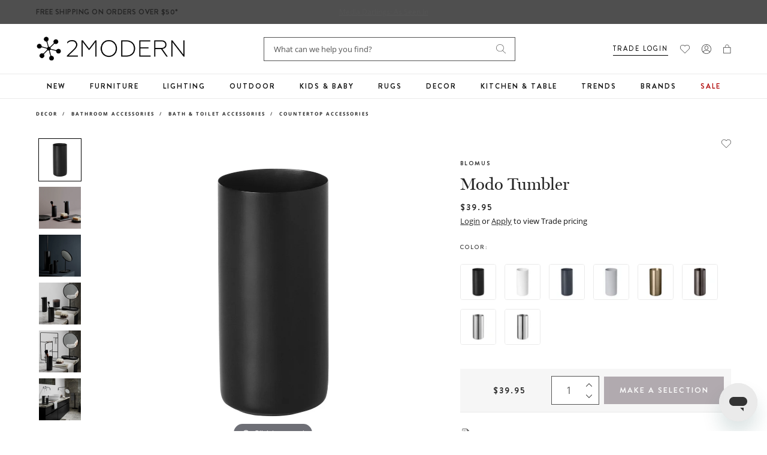

--- FILE ---
content_type: text/javascript; charset=utf-8
request_url: https://www.2modern.com/products/modo-tumbler.js
body_size: 1751
content:
{"id":4636883025965,"title":"Modo Tumbler","handle":"modo-tumbler","description":"\u003cp\u003eBlomus Bathroom Tumbler - Modo brings elegant luxury to your bathroom or spa. The Blomus Modo line is made of titanium-coated steel for a sexy, masculine, functional design piece. The black titanium coating not only provides a pleasant feel, but is also durable, corrosion-resistant and scratch-resistant. The Blomus Modo offers a variety of matching bath accessories in the same beautiful ti-coated black.\u003c\/p\u003e\n\u003cbr\u003e\n\u003cp\u003e\u003cstrong\u003eFeatures\u003c\/strong\u003e\u003c\/p\u003e\n\u003cul\u003e\n\u003cli\u003eModo Collection\u003c\/li\u003e\n\u003cli\u003eRubberized non-slip pad on bottom to protect surfaces \u003c\/li\u003e\n\u003cli\u003eUse as a toothbrush cup or to drink from\u003c\/li\u003e\n\u003cli\u003eAvailable in various colors\u003c\/li\u003e\n\u003c\/ul\u003e","published_at":"2020-02-17T15:50:34-08:00","created_at":"2020-02-17T00:08:48-08:00","vendor":"Blomus (SKS USA corporation)","type":"Decor\/Bathroom Accessories\/Bath \u0026 Toilet Accessories\/Countertop Accessories","tags":["Accessory","Bathroom","Brand: Blomus","Collection: Modo","Color: Black","Color: Bronze","Color: Gray","Color: Silver","Color: White","Countertop","Decor","Development Update","Feature: Quick Ship","Flag: No Paid Ads","Material: Metal\/Stainless Steel","Organization","PFA Status: None","Style: Scandinavian"],"price":3995,"price_min":3995,"price_max":3995,"available":true,"price_varies":false,"compare_at_price":null,"compare_at_price_min":0,"compare_at_price_max":0,"compare_at_price_varies":false,"variants":[{"id":32559939682349,"title":"Black","option1":"Black","option2":null,"option3":null,"sku":"69082","requires_shipping":true,"taxable":true,"featured_image":{"id":28168127676461,"product_id":4636883025965,"position":7,"created_at":"2021-05-18T21:17:53-07:00","updated_at":"2021-05-18T21:17:54-07:00","alt":null,"width":1500,"height":1500,"src":"https:\/\/cdn.shopify.com\/s\/files\/1\/0265\/0083\/products\/12232631932_color-black.jpg?v=1621397874","variant_ids":[32559939682349]},"available":true,"name":"Modo Tumbler - Black","public_title":"Black","options":["Black"],"price":3995,"weight":154,"compare_at_price":null,"inventory_quantity":71,"inventory_management":"shopify","inventory_policy":"continue","barcode":"4008832772993","featured_media":{"alt":null,"id":20512021545005,"position":7,"preview_image":{"aspect_ratio":1.0,"height":1500,"width":1500,"src":"https:\/\/cdn.shopify.com\/s\/files\/1\/0265\/0083\/products\/12232631932_color-black.jpg?v=1621397874"}},"quantity_rule":{"min":1,"max":null,"increment":1},"quantity_price_breaks":[],"requires_selling_plan":false,"selling_plan_allocations":[]},{"id":39407683534893,"title":"White","option1":"White","option2":null,"option3":null,"sku":"66266","requires_shipping":true,"taxable":true,"featured_image":{"id":28168127709229,"product_id":4636883025965,"position":8,"created_at":"2021-05-18T21:17:53-07:00","updated_at":"2021-05-18T21:17:54-07:00","alt":null,"width":2500,"height":2500,"src":"https:\/\/cdn.shopify.com\/s\/files\/1\/0265\/0083\/products\/12232631932_color-white.jpg?v=1621397874","variant_ids":[39407683534893]},"available":true,"name":"Modo Tumbler - White","public_title":"White","options":["White"],"price":3995,"weight":154,"compare_at_price":null,"inventory_quantity":17,"inventory_management":"shopify","inventory_policy":"continue","barcode":"4008832783128","featured_media":{"alt":null,"id":20512021577773,"position":8,"preview_image":{"aspect_ratio":1.0,"height":2500,"width":2500,"src":"https:\/\/cdn.shopify.com\/s\/files\/1\/0265\/0083\/products\/12232631932_color-white.jpg?v=1621397874"}},"quantity_rule":{"min":1,"max":null,"increment":1},"quantity_price_breaks":[],"requires_selling_plan":false,"selling_plan_allocations":[]},{"id":40639136071725,"title":"Magnet","option1":"Magnet","option2":null,"option3":null,"sku":"66360","requires_shipping":true,"taxable":true,"featured_image":{"id":29918793400365,"product_id":4636883025965,"position":10,"created_at":"2022-05-05T01:15:21-07:00","updated_at":"2022-05-05T01:15:23-07:00","alt":null,"width":2585,"height":2585,"src":"https:\/\/cdn.shopify.com\/s\/files\/1\/0265\/0083\/products\/blomus-modo-tumbler-color-magnet.jpg?v=1651738523","variant_ids":[40639136071725]},"available":true,"name":"Modo Tumbler - Magnet","public_title":"Magnet","options":["Magnet"],"price":3995,"weight":154,"compare_at_price":null,"inventory_quantity":5,"inventory_management":"shopify","inventory_policy":"continue","barcode":"4008832789298","featured_media":{"alt":null,"id":22283353063469,"position":10,"preview_image":{"aspect_ratio":1.0,"height":2585,"width":2585,"src":"https:\/\/cdn.shopify.com\/s\/files\/1\/0265\/0083\/products\/blomus-modo-tumbler-color-magnet.jpg?v=1651738523"}},"quantity_rule":{"min":1,"max":null,"increment":1},"quantity_price_breaks":[],"requires_selling_plan":false,"selling_plan_allocations":[]},{"id":40639136104493,"title":"Micro Chip","option1":"Micro Chip","option2":null,"option3":null,"sku":"66365","requires_shipping":true,"taxable":true,"featured_image":{"id":29918793367597,"product_id":4636883025965,"position":11,"created_at":"2022-05-05T01:15:21-07:00","updated_at":"2022-05-05T01:15:22-07:00","alt":null,"width":2589,"height":2589,"src":"https:\/\/cdn.shopify.com\/s\/files\/1\/0265\/0083\/products\/blomus-modo-tumbler-color-micro-chip.jpg?v=1651738522","variant_ids":[40639136104493]},"available":true,"name":"Modo Tumbler - Micro Chip","public_title":"Micro Chip","options":["Micro Chip"],"price":3995,"weight":154,"compare_at_price":null,"inventory_quantity":3,"inventory_management":"shopify","inventory_policy":"continue","barcode":"4008832789342","featured_media":{"alt":null,"id":22283353161773,"position":11,"preview_image":{"aspect_ratio":1.0,"height":2589,"width":2589,"src":"https:\/\/cdn.shopify.com\/s\/files\/1\/0265\/0083\/products\/blomus-modo-tumbler-color-micro-chip.jpg?v=1651738522"}},"quantity_rule":{"min":1,"max":null,"increment":1},"quantity_price_breaks":[],"requires_selling_plan":false,"selling_plan_allocations":[]},{"id":41641385558061,"title":"Brass","option1":"Brass","option2":null,"option3":null,"sku":"66458","requires_shipping":true,"taxable":true,"featured_image":{"id":31965328932909,"product_id":4636883025965,"position":13,"created_at":"2023-05-14T21:08:14-07:00","updated_at":"2023-05-14T21:08:16-07:00","alt":null,"width":1340,"height":1340,"src":"https:\/\/cdn.shopify.com\/s\/files\/1\/0265\/0083\/files\/modo-tumbler-color-brass.jpg?v=1684123696","variant_ids":[41641385558061]},"available":true,"name":"Modo Tumbler - Brass","public_title":"Brass","options":["Brass"],"price":3995,"weight":145,"compare_at_price":null,"inventory_quantity":60,"inventory_management":"shopify","inventory_policy":"continue","barcode":"4008832796050","featured_media":{"alt":null,"id":24653377404973,"position":13,"preview_image":{"aspect_ratio":1.0,"height":1340,"width":1340,"src":"https:\/\/cdn.shopify.com\/s\/files\/1\/0265\/0083\/files\/modo-tumbler-color-brass.jpg?v=1684123696"}},"quantity_rule":{"min":1,"max":null,"increment":1},"quantity_price_breaks":[],"requires_selling_plan":false,"selling_plan_allocations":[]},{"id":41641385590829,"title":"Burned Metal","option1":"Burned Metal","option2":null,"option3":null,"sku":"66463","requires_shipping":true,"taxable":true,"featured_image":{"id":31965328900141,"product_id":4636883025965,"position":12,"created_at":"2023-05-14T21:08:14-07:00","updated_at":"2023-05-14T21:08:16-07:00","alt":null,"width":1800,"height":1800,"src":"https:\/\/cdn.shopify.com\/s\/files\/1\/0265\/0083\/files\/modo-tumbler-color-burned-metal.jpg?v=1684123696","variant_ids":[41641385590829]},"available":true,"name":"Modo Tumbler - Burned Metal","public_title":"Burned Metal","options":["Burned Metal"],"price":3995,"weight":150,"compare_at_price":null,"inventory_quantity":23,"inventory_management":"shopify","inventory_policy":"continue","barcode":"4008832796067","featured_media":{"alt":null,"id":24653377372205,"position":12,"preview_image":{"aspect_ratio":1.0,"height":1800,"width":1800,"src":"https:\/\/cdn.shopify.com\/s\/files\/1\/0265\/0083\/files\/modo-tumbler-color-burned-metal.jpg?v=1684123696"}},"quantity_rule":{"min":1,"max":null,"increment":1},"quantity_price_breaks":[],"requires_selling_plan":false,"selling_plan_allocations":[]},{"id":43199817809965,"title":"Brushed Stainless Steel","option1":"Brushed Stainless Steel","option2":null,"option3":null,"sku":"65510","requires_shipping":true,"taxable":true,"featured_image":{"id":34409678405677,"product_id":4636883025965,"position":15,"created_at":"2025-01-03T23:37:42-08:00","updated_at":"2025-01-03T23:37:43-08:00","alt":null,"width":1600,"height":1600,"src":"https:\/\/cdn.shopify.com\/s\/files\/1\/0265\/0083\/files\/blomus-modo-tumbler-color-brushed-stainless-steel.jpg?v=1735976263","variant_ids":[43199817809965]},"available":true,"name":"Modo Tumbler - Brushed Stainless Steel","public_title":"Brushed Stainless Steel","options":["Brushed Stainless Steel"],"price":3995,"weight":141,"compare_at_price":null,"inventory_quantity":20,"inventory_management":"shopify","inventory_policy":"continue","barcode":"4008832001406","featured_media":{"alt":null,"id":26868288389165,"position":15,"preview_image":{"aspect_ratio":1.0,"height":1600,"width":1600,"src":"https:\/\/cdn.shopify.com\/s\/files\/1\/0265\/0083\/files\/blomus-modo-tumbler-color-brushed-stainless-steel.jpg?v=1735976263"}},"quantity_rule":{"min":1,"max":null,"increment":1},"quantity_price_breaks":[],"requires_selling_plan":false,"selling_plan_allocations":[]},{"id":43199817875501,"title":"Polished Stainless Steel","option1":"Polished Stainless Steel","option2":null,"option3":null,"sku":"65523","requires_shipping":true,"taxable":true,"featured_image":{"id":34409678438445,"product_id":4636883025965,"position":14,"created_at":"2025-01-03T23:37:42-08:00","updated_at":"2025-01-03T23:37:43-08:00","alt":null,"width":1603,"height":1603,"src":"https:\/\/cdn.shopify.com\/s\/files\/1\/0265\/0083\/files\/blomus-modo-tumbler-color-polished-stainless-steel.jpg?v=1735976263","variant_ids":[43199817875501]},"available":true,"name":"Modo Tumbler - Polished Stainless Steel","public_title":"Polished Stainless Steel","options":["Polished Stainless Steel"],"price":3995,"weight":141,"compare_at_price":null,"inventory_quantity":24,"inventory_management":"shopify","inventory_policy":"continue","barcode":"4008832001581","featured_media":{"alt":null,"id":26868288356397,"position":14,"preview_image":{"aspect_ratio":1.0,"height":1603,"width":1603,"src":"https:\/\/cdn.shopify.com\/s\/files\/1\/0265\/0083\/files\/blomus-modo-tumbler-color-polished-stainless-steel.jpg?v=1735976263"}},"quantity_rule":{"min":1,"max":null,"increment":1},"quantity_price_breaks":[],"requires_selling_plan":false,"selling_plan_allocations":[]}],"images":["\/\/cdn.shopify.com\/s\/files\/1\/0265\/0083\/products\/32631932_1b0ba588-08e0-4363-9df0-8010afc03958.jpg?v=1621397726","\/\/cdn.shopify.com\/s\/files\/1\/0265\/0083\/products\/32631942_view-add01.jpg?v=1607364810","\/\/cdn.shopify.com\/s\/files\/1\/0265\/0083\/products\/32631942_view-add02.jpg?v=1607364810","\/\/cdn.shopify.com\/s\/files\/1\/0265\/0083\/products\/32631942_view-add03.jpg?v=1607364810","\/\/cdn.shopify.com\/s\/files\/1\/0265\/0083\/products\/32631942_view-add04.jpg?v=1607364810","\/\/cdn.shopify.com\/s\/files\/1\/0265\/0083\/products\/32631942_view-add05.jpg?v=1607364810","\/\/cdn.shopify.com\/s\/files\/1\/0265\/0083\/products\/12232631932_color-black.jpg?v=1621397874","\/\/cdn.shopify.com\/s\/files\/1\/0265\/0083\/products\/12232631932_color-white.jpg?v=1621397874","\/\/cdn.shopify.com\/s\/files\/1\/0265\/0083\/products\/blomus-modo-tumbler-color-satellite.jpg?v=1651738522","\/\/cdn.shopify.com\/s\/files\/1\/0265\/0083\/products\/blomus-modo-tumbler-color-magnet.jpg?v=1651738523","\/\/cdn.shopify.com\/s\/files\/1\/0265\/0083\/products\/blomus-modo-tumbler-color-micro-chip.jpg?v=1651738522","\/\/cdn.shopify.com\/s\/files\/1\/0265\/0083\/files\/modo-tumbler-color-burned-metal.jpg?v=1684123696","\/\/cdn.shopify.com\/s\/files\/1\/0265\/0083\/files\/modo-tumbler-color-brass.jpg?v=1684123696","\/\/cdn.shopify.com\/s\/files\/1\/0265\/0083\/files\/blomus-modo-tumbler-color-polished-stainless-steel.jpg?v=1735976263","\/\/cdn.shopify.com\/s\/files\/1\/0265\/0083\/files\/blomus-modo-tumbler-color-brushed-stainless-steel.jpg?v=1735976263"],"featured_image":"\/\/cdn.shopify.com\/s\/files\/1\/0265\/0083\/products\/32631932_1b0ba588-08e0-4363-9df0-8010afc03958.jpg?v=1621397726","options":[{"name":"Color","position":1,"values":["Black","White","Magnet","Micro Chip","Brass","Burned Metal","Brushed Stainless Steel","Polished Stainless Steel"]}],"url":"\/products\/modo-tumbler","media":[{"alt":null,"id":20512018792493,"position":1,"preview_image":{"aspect_ratio":1.0,"height":1500,"width":1500,"src":"https:\/\/cdn.shopify.com\/s\/files\/1\/0265\/0083\/products\/32631932_1b0ba588-08e0-4363-9df0-8010afc03958.jpg?v=1621397726"},"aspect_ratio":1.0,"height":1500,"media_type":"image","src":"https:\/\/cdn.shopify.com\/s\/files\/1\/0265\/0083\/products\/32631932_1b0ba588-08e0-4363-9df0-8010afc03958.jpg?v=1621397726","width":1500},{"alt":null,"id":10025505554477,"position":2,"preview_image":{"aspect_ratio":1.0,"height":800,"width":800,"src":"https:\/\/cdn.shopify.com\/s\/files\/1\/0265\/0083\/products\/32631942_view-add01.jpg?v=1607364810"},"aspect_ratio":1.0,"height":800,"media_type":"image","src":"https:\/\/cdn.shopify.com\/s\/files\/1\/0265\/0083\/products\/32631942_view-add01.jpg?v=1607364810","width":800},{"alt":null,"id":10025505620013,"position":3,"preview_image":{"aspect_ratio":1.0,"height":800,"width":800,"src":"https:\/\/cdn.shopify.com\/s\/files\/1\/0265\/0083\/products\/32631942_view-add02.jpg?v=1607364810"},"aspect_ratio":1.0,"height":800,"media_type":"image","src":"https:\/\/cdn.shopify.com\/s\/files\/1\/0265\/0083\/products\/32631942_view-add02.jpg?v=1607364810","width":800},{"alt":null,"id":10025505685549,"position":4,"preview_image":{"aspect_ratio":1.0,"height":800,"width":800,"src":"https:\/\/cdn.shopify.com\/s\/files\/1\/0265\/0083\/products\/32631942_view-add03.jpg?v=1607364810"},"aspect_ratio":1.0,"height":800,"media_type":"image","src":"https:\/\/cdn.shopify.com\/s\/files\/1\/0265\/0083\/products\/32631942_view-add03.jpg?v=1607364810","width":800},{"alt":null,"id":10025505751085,"position":5,"preview_image":{"aspect_ratio":1.0,"height":800,"width":800,"src":"https:\/\/cdn.shopify.com\/s\/files\/1\/0265\/0083\/products\/32631942_view-add04.jpg?v=1607364810"},"aspect_ratio":1.0,"height":800,"media_type":"image","src":"https:\/\/cdn.shopify.com\/s\/files\/1\/0265\/0083\/products\/32631942_view-add04.jpg?v=1607364810","width":800},{"alt":null,"id":10025505816621,"position":6,"preview_image":{"aspect_ratio":1.0,"height":800,"width":800,"src":"https:\/\/cdn.shopify.com\/s\/files\/1\/0265\/0083\/products\/32631942_view-add05.jpg?v=1607364810"},"aspect_ratio":1.0,"height":800,"media_type":"image","src":"https:\/\/cdn.shopify.com\/s\/files\/1\/0265\/0083\/products\/32631942_view-add05.jpg?v=1607364810","width":800},{"alt":null,"id":20512021545005,"position":7,"preview_image":{"aspect_ratio":1.0,"height":1500,"width":1500,"src":"https:\/\/cdn.shopify.com\/s\/files\/1\/0265\/0083\/products\/12232631932_color-black.jpg?v=1621397874"},"aspect_ratio":1.0,"height":1500,"media_type":"image","src":"https:\/\/cdn.shopify.com\/s\/files\/1\/0265\/0083\/products\/12232631932_color-black.jpg?v=1621397874","width":1500},{"alt":null,"id":20512021577773,"position":8,"preview_image":{"aspect_ratio":1.0,"height":2500,"width":2500,"src":"https:\/\/cdn.shopify.com\/s\/files\/1\/0265\/0083\/products\/12232631932_color-white.jpg?v=1621397874"},"aspect_ratio":1.0,"height":2500,"media_type":"image","src":"https:\/\/cdn.shopify.com\/s\/files\/1\/0265\/0083\/products\/12232631932_color-white.jpg?v=1621397874","width":2500},{"alt":null,"id":22283352932397,"position":9,"preview_image":{"aspect_ratio":1.0,"height":2589,"width":2589,"src":"https:\/\/cdn.shopify.com\/s\/files\/1\/0265\/0083\/products\/blomus-modo-tumbler-color-satellite.jpg?v=1651738522"},"aspect_ratio":1.0,"height":2589,"media_type":"image","src":"https:\/\/cdn.shopify.com\/s\/files\/1\/0265\/0083\/products\/blomus-modo-tumbler-color-satellite.jpg?v=1651738522","width":2589},{"alt":null,"id":22283353063469,"position":10,"preview_image":{"aspect_ratio":1.0,"height":2585,"width":2585,"src":"https:\/\/cdn.shopify.com\/s\/files\/1\/0265\/0083\/products\/blomus-modo-tumbler-color-magnet.jpg?v=1651738523"},"aspect_ratio":1.0,"height":2585,"media_type":"image","src":"https:\/\/cdn.shopify.com\/s\/files\/1\/0265\/0083\/products\/blomus-modo-tumbler-color-magnet.jpg?v=1651738523","width":2585},{"alt":null,"id":22283353161773,"position":11,"preview_image":{"aspect_ratio":1.0,"height":2589,"width":2589,"src":"https:\/\/cdn.shopify.com\/s\/files\/1\/0265\/0083\/products\/blomus-modo-tumbler-color-micro-chip.jpg?v=1651738522"},"aspect_ratio":1.0,"height":2589,"media_type":"image","src":"https:\/\/cdn.shopify.com\/s\/files\/1\/0265\/0083\/products\/blomus-modo-tumbler-color-micro-chip.jpg?v=1651738522","width":2589},{"alt":null,"id":24653377372205,"position":12,"preview_image":{"aspect_ratio":1.0,"height":1800,"width":1800,"src":"https:\/\/cdn.shopify.com\/s\/files\/1\/0265\/0083\/files\/modo-tumbler-color-burned-metal.jpg?v=1684123696"},"aspect_ratio":1.0,"height":1800,"media_type":"image","src":"https:\/\/cdn.shopify.com\/s\/files\/1\/0265\/0083\/files\/modo-tumbler-color-burned-metal.jpg?v=1684123696","width":1800},{"alt":null,"id":24653377404973,"position":13,"preview_image":{"aspect_ratio":1.0,"height":1340,"width":1340,"src":"https:\/\/cdn.shopify.com\/s\/files\/1\/0265\/0083\/files\/modo-tumbler-color-brass.jpg?v=1684123696"},"aspect_ratio":1.0,"height":1340,"media_type":"image","src":"https:\/\/cdn.shopify.com\/s\/files\/1\/0265\/0083\/files\/modo-tumbler-color-brass.jpg?v=1684123696","width":1340},{"alt":null,"id":26868288356397,"position":14,"preview_image":{"aspect_ratio":1.0,"height":1603,"width":1603,"src":"https:\/\/cdn.shopify.com\/s\/files\/1\/0265\/0083\/files\/blomus-modo-tumbler-color-polished-stainless-steel.jpg?v=1735976263"},"aspect_ratio":1.0,"height":1603,"media_type":"image","src":"https:\/\/cdn.shopify.com\/s\/files\/1\/0265\/0083\/files\/blomus-modo-tumbler-color-polished-stainless-steel.jpg?v=1735976263","width":1603},{"alt":null,"id":26868288389165,"position":15,"preview_image":{"aspect_ratio":1.0,"height":1600,"width":1600,"src":"https:\/\/cdn.shopify.com\/s\/files\/1\/0265\/0083\/files\/blomus-modo-tumbler-color-brushed-stainless-steel.jpg?v=1735976263"},"aspect_ratio":1.0,"height":1600,"media_type":"image","src":"https:\/\/cdn.shopify.com\/s\/files\/1\/0265\/0083\/files\/blomus-modo-tumbler-color-brushed-stainless-steel.jpg?v=1735976263","width":1600}],"requires_selling_plan":false,"selling_plan_groups":[]}

--- FILE ---
content_type: text/javascript
request_url: https://www.2modern.com/cdn/shop/t/923/assets/product-form.js?v=83411784552048718841768939248
body_size: 2078
content:
customElements.get("product-form")||customElements.define("product-form",class extends HTMLElement{constructor(){super(),this.form=this.querySelector("form"),this.form.querySelector("[name=id]").disabled=!1,this.form.addEventListener("submit",this.onSubmitHandler.bind(this)),this.cart=document.querySelector("cart-drawer"),this.submitButton=this.querySelector('[type="submit"]'),document.querySelector("cart-drawer")&&this.submitButton.setAttribute("aria-haspopup","dialog"),this.hideErrors=this.dataset.hideErrors==="true",this._upsellFDs=[],this._upsellTimestamp=null,this._upsellPrices={},this._upsellShipDates={},this._upsellPromiseDates={},this._basePrice=0,localStorage.setItem("bundle_ts",Math.floor(Date.now()).toString()),this._initBasePriceTracking(),this.addEventListener("upsell:formdata",e=>{const fd=e.detail?.formData,ts=e.detail?.timestamp,price=e.detail?.price,variantId=e.detail?.variantId,shipDateEnd=e.detail?.shipDateEnd,promiseDate=e.detail?.promiseDate;fd&&this._upsellFDs.push(fd),ts&&(this._upsellTimestamp=ts),variantId&&price&&(this._upsellPrices[variantId]=price,this._updateTotalPrice()),variantId&&(this._upsellShipDates[variantId]=shipDateEnd||0,this._upsellPromiseDates[variantId]=promiseDate||"")}),this.addEventListener("upsell:deselect",e=>{const{variantId,productHandle}=e.detail||{};variantId&&(this._upsellFDs=this._upsellFDs.filter(fd=>{for(const[k,v]of fd.entries())if(k.match(/items\[\d+\]\[id\]/)&&String(v)===String(variantId))return!1;return!0}),this._upsellPrices[variantId]&&(delete this._upsellPrices[variantId],this._updateTotalPrice()),this._upsellShipDates[variantId]!==void 0&&delete this._upsellShipDates[variantId],this._upsellPromiseDates[variantId]!==void 0&&delete this._upsellPromiseDates[variantId]),this._upsellFDs.length===0&&(this._upsellTimestamp=null),console.log("Upsell deselected, remaining:",this._upsellFDs.length)}),this._checkInitialVariantState()}_initBasePriceTracking(){const priceContainer=document.querySelector(".pdp-addtocart-container [data-price-wrapper]");if(priceContainer){const priceEl=priceContainer.querySelector("[data-product-price]");priceEl&&(this._basePrice=this._parsePriceFromText(priceEl.textContent))}document.addEventListener("variant:changed",e=>{e.detail&&e.detail.price&&(this._basePrice=e.detail.price,this._updateTotalPrice())})}_checkInitialVariantState(){const idInput=this.form.querySelector("[name=id]");!(this.form.closest("product-form")?.dataset.hasOnlyDefaultVariant==="true")&&(!idInput||!idInput.value||idInput.value==="")&&this.submitButton&&(this.submitButton.disabled=!0,this.submitButton.setAttribute("aria-disabled","true"))}_parsePriceFromText(priceText){if(!priceText)return 0;const cleaned=priceText.replace(/[^0-9.,]/g,"").replace(",","");return parseFloat(cleaned)*100||0}_updateTotalPrice(){const priceContainer=document.querySelector(".pdp-addtocart-container [data-price-wrapper]");if(!priceContainer)return;const priceEl=priceContainer.querySelector("[data-product-price]");if(!priceEl)return;let totalUpsellPrice=0;for(const variantId in this._upsellPrices)totalUpsellPrice+=this._upsellPrices[variantId];this._basePrice||(this._basePrice=this._parsePriceFromText(priceEl.textContent));const totalPrice=this._basePrice+totalUpsellPrice,formattedPrice=this._formatMoney(totalPrice);priceEl.textContent=formattedPrice,priceEl.dataset.basePrice||(priceEl.dataset.basePrice=this._basePrice)}_formatMoney(cents){const moneyFormat=window.theme?.moneyFormat||"${{amount}}",amount=(cents/100).toFixed(2);return moneyFormat.replace("{{amount}}",amount).replace("{{amount_no_decimals}}",Math.round(cents/100))}updateBasePrice(price){this._basePrice=price;const priceEl=document.querySelector(".pdp-addtocart-container [data-price-wrapper] [data-product-price]");priceEl&&(priceEl.dataset.basePrice=price),this._updateTotalPrice()}onSubmitHandler(evt){if(evt.preventDefault(),this.submitButton.getAttribute("aria-disabled")==="true")return;this.handleErrorMessage(),this.submitButton.setAttribute("aria-disabled",!0),this.submitButton.classList.add("loading");const config=fetchConfig("javascript");config.headers["X-Requested-With"]="XMLHttpRequest",delete config.headers["Content-Type"];const base=new FormData(this.form),payload=new FormData,baseId=base.get("id"),baseQty=Number(base.get("quantity")||1);if(!baseId){console.error("[product-form] Missing base variant id");return}payload.append("items[0][id]",baseId),payload.append("items[0][quantity]",baseQty);const sp=base.get("selling_plan");sp&&payload.append("items[0][selling_plan]",sp);for(const[k,v]of base.entries()){const m=k.match(/^properties\[(.+?)\]$/);m&&v!==void 0&&v!==null&&String(v).trim()!==""&&payload.append(`items[0][properties][${m[1]}]`,v)}this._upsellFDs&&this._upsellFDs.length>0&&this._upsellTimestamp&&(payload.append("items[0][properties][_type]","base"),payload.append("items[0][properties][_ts]",this._upsellTimestamp));for(const[k,v]of base.entries())(k==="note"||k.startsWith("attributes["))&&payload.append(k,v);let nextIndex=1;nextIndex=this._appendUpsellsInto(payload,nextIndex),this.cart&&(payload.append("sections",this.cart.getSectionsToRender().map(s=>s.id)),payload.append("sections_url",window.location.pathname),this.cart.setActiveElement(document.activeElement)),config.body=payload,fetch(`${routes.cart_add_url}`,config).then(r=>r.json()).then(response=>{if(response.status){publish(PUB_SUB_EVENTS.cartError,{source:"product-form",productVariantId:baseId,errors:response.errors||response.description,message:response.message}),this.handleErrorMessage(response.description);const soldOutMessage=this.submitButton.querySelector(".sold-out-message");if(!soldOutMessage)return;this.submitButton.setAttribute("aria-disabled",!0),this.submitButton.querySelector("span").classList.add("hidden"),soldOutMessage.classList.remove("hidden"),this.error=!0;return}else if(!this.cart){window.location=window.routes.cart_url;return}this.error||publish(PUB_SUB_EVENTS.cartUpdate,{source:"product-form",productVariantId:baseId,cartData:response}),this.error=!1,this.cart.renderContents(response)}).catch(e=>console.error(e)).finally(()=>{this.submitButton.classList.remove("loading"),this.cart&&this.cart.classList.contains("is-empty")&&this.cart.classList.remove("is-empty"),this.error||this.submitButton.removeAttribute("aria-disabled"),this._upsellFDs=[],this._upsellTimestamp=null,this._upsellPrices={},this._updateTotalPrice(),localStorage.setItem("bundle_ts",Math.floor(Date.now()).toString()),document.querySelectorAll(".pdp-upsell__actions.selected").forEach(el=>{el.classList.remove("selected"),delete el.dataset.selectedVariantId,delete el.dataset.selectedPrice})})}handleErrorMessage(errorMessage=!1){this.hideErrors||(this.errorMessageWrapper=this.errorMessageWrapper||this.querySelector(".product-form__error-message-wrapper"),this.errorMessageWrapper&&(this.errorMessage=this.errorMessage||this.errorMessageWrapper.querySelector(".product-form__error-message"),this.errorMessageWrapper.toggleAttribute("hidden",!errorMessage),errorMessage&&(this.errorMessage.textContent=errorMessage)))}_appendUpsellsInto(formData,nextIndex){if(!this._upsellFDs||this._upsellFDs.length===0)return nextIndex;for(const fd of this._upsellFDs){const srcIdxs=new Set;for(const[k]of fd.entries()){const m=k.match(/^items\[(\d+)\]\[/);m&&srcIdxs.add(Number(m[1]))}if(srcIdxs.size===0)continue;const ordered=Array.from(srcIdxs).sort((a,b)=>a-b);for(const srcIdx of ordered){let hasId=!1;for(const[k,v]of fd.entries())if(k===`items[${srcIdx}][id]`&&v){hasId=!0;break}if(hasId){for(const[k,v]of fd.entries()){if(!k.startsWith(`items[${srcIdx}]`))continue;const newKey=k.replace(new RegExp(`^items\\[${srcIdx}\\]`),`items[${nextIndex}]`);formData.append(newKey,v)}nextIndex++}}}return nextIndex}});class VariantRadios extends HTMLElement{constructor(){super(),this.form=document.querySelector(".pdp-product-form"),this.addEventListener("change",this.onVariantChange.bind(this))}onVariantChange(evt){this.updateOptions(),this.updateMasterId(),this.updateMedia(evt),this.updatePrint(evt)}updatePrint(data){var options=data.dataset.options,$op=$(".option-container");$(".print-url").html('<a href="'+$(location).attr("href")+'">'+$(location).attr("href")+"</a>"),data.dataset.variant&&data.dataset.variant.sku&&$(".print-sku").html(data.dataset.variant.sku),$(".product-options").html("Product Options Selected:"),$.each(options,function(i,el){el.value&&(i==0?$op.html('<div><div class="label"><strong>'+el.name+"</strong></div><ul><li><span>"+el.value+"</span></li></ul></div>"):$op.append('<div><div class="label"><strong>'+el.name+"</strong></div><ul><li><span>"+el.value+"</span></li></ul></div>"))})}getVariantData(){return this.variantData=this.variantData||JSON.parse(this.querySelector('[type="application/json"]').textContent),this.variantData}updateMasterId(){this.currentVariant=this.getVariantData().find(variant=>!variant.options.map((option,index)=>this.options[index]===option).includes(!1))}updateMedia(evt){let imageSrc="";const mainSlider=document.querySelector(".hc-main-slider");if(!this.currentVariant)imageSrc=evt.target.nextElementSibling.getAttribute("data-image");else if(this.currentVariant.featured_media){const parts=this.currentVariant.featured_image.src.split("."),extension=parts.pop();imageSrc=parts.join(".")+"_580x."+extension}if(imageSrc!=""){let template=`<div class="product-single__media" data-image="${imageSrc}">
            <img src="${imageSrc}" alt="">
          </div>
        `;mainSlider.querySelector(".hc-main-wrap:first-child").innerHTML=template,$(".print-main-img").find("img").attr("src",imageSrc)}}updateOptions(){const fieldsets=Array.from(this.querySelectorAll("fieldset"));this.options=fieldsets.map(fieldset=>Array.from(fieldset.querySelectorAll("input")).find(radio=>radio.checked).value)}}customElements.define("variant-radios",VariantRadios);
//# sourceMappingURL=/cdn/shop/t/923/assets/product-form.js.map?v=83411784552048718841768939248
